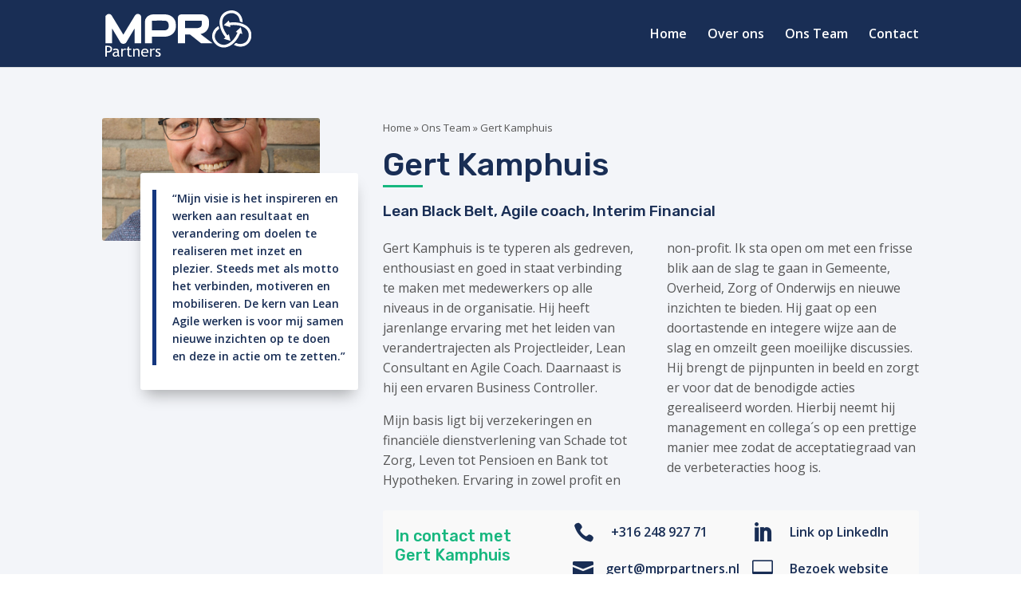

--- FILE ---
content_type: text/css; charset=utf-8
request_url: https://www.mprpartners.nl/wp-content/et-cache/437/et-core-unified-tb-232-437-17641434996221.min.css
body_size: 3117
content:
body,.et_pb_column_1_2 .et_quote_content blockquote cite,.et_pb_column_1_2 .et_link_content a.et_link_main_url,.et_pb_column_1_3 .et_quote_content blockquote cite,.et_pb_column_3_8 .et_quote_content blockquote cite,.et_pb_column_1_4 .et_quote_content blockquote cite,.et_pb_blog_grid .et_quote_content blockquote cite,.et_pb_column_1_3 .et_link_content a.et_link_main_url,.et_pb_column_3_8 .et_link_content a.et_link_main_url,.et_pb_column_1_4 .et_link_content a.et_link_main_url,.et_pb_blog_grid .et_link_content a.et_link_main_url,body .et_pb_bg_layout_light .et_pb_post p,body .et_pb_bg_layout_dark .et_pb_post p{font-size:16px}.et_pb_slide_content,.et_pb_best_value{font-size:18px}body{color:#565656}h1,h2,h3,h4,h5,h6{color:#192e55}body{line-height:1.5em}.woocommerce #respond input#submit,.woocommerce-page #respond input#submit,.woocommerce #content input.button,.woocommerce-page #content input.button,.woocommerce-message,.woocommerce-error,.woocommerce-info{background:#17b77f!important}#et_search_icon:hover,.mobile_menu_bar:before,.mobile_menu_bar:after,.et_toggle_slide_menu:after,.et-social-icon a:hover,.et_pb_sum,.et_pb_pricing li a,.et_pb_pricing_table_button,.et_overlay:before,.entry-summary p.price ins,.woocommerce div.product span.price,.woocommerce-page div.product span.price,.woocommerce #content div.product span.price,.woocommerce-page #content div.product span.price,.woocommerce div.product p.price,.woocommerce-page div.product p.price,.woocommerce #content div.product p.price,.woocommerce-page #content div.product p.price,.et_pb_member_social_links a:hover,.woocommerce .star-rating span:before,.woocommerce-page .star-rating span:before,.et_pb_widget li a:hover,.et_pb_filterable_portfolio .et_pb_portfolio_filters li a.active,.et_pb_filterable_portfolio .et_pb_portofolio_pagination ul li a.active,.et_pb_gallery .et_pb_gallery_pagination ul li a.active,.wp-pagenavi span.current,.wp-pagenavi a:hover,.nav-single a,.tagged_as a,.posted_in a{color:#17b77f}.et_pb_contact_submit,.et_password_protected_form .et_submit_button,.et_pb_bg_layout_light .et_pb_newsletter_button,.comment-reply-link,.form-submit .et_pb_button,.et_pb_bg_layout_light .et_pb_promo_button,.et_pb_bg_layout_light .et_pb_more_button,.woocommerce a.button.alt,.woocommerce-page a.button.alt,.woocommerce button.button.alt,.woocommerce button.button.alt.disabled,.woocommerce-page button.button.alt,.woocommerce-page button.button.alt.disabled,.woocommerce input.button.alt,.woocommerce-page input.button.alt,.woocommerce #respond input#submit.alt,.woocommerce-page #respond input#submit.alt,.woocommerce #content input.button.alt,.woocommerce-page #content input.button.alt,.woocommerce a.button,.woocommerce-page a.button,.woocommerce button.button,.woocommerce-page button.button,.woocommerce input.button,.woocommerce-page input.button,.et_pb_contact p input[type="checkbox"]:checked+label i:before,.et_pb_bg_layout_light.et_pb_module.et_pb_button{color:#17b77f}.footer-widget h4{color:#17b77f}.et-search-form,.nav li ul,.et_mobile_menu,.footer-widget li:before,.et_pb_pricing li:before,blockquote{border-color:#17b77f}.et_pb_counter_amount,.et_pb_featured_table .et_pb_pricing_heading,.et_quote_content,.et_link_content,.et_audio_content,.et_pb_post_slider.et_pb_bg_layout_dark,.et_slide_in_menu_container,.et_pb_contact p input[type="radio"]:checked+label i:before{background-color:#17b77f}.container,.et_pb_row,.et_pb_slider .et_pb_container,.et_pb_fullwidth_section .et_pb_title_container,.et_pb_fullwidth_section .et_pb_title_featured_container,.et_pb_fullwidth_header:not(.et_pb_fullscreen) .et_pb_fullwidth_header_container{max-width:1300px}.et_boxed_layout #page-container,.et_boxed_layout.et_non_fixed_nav.et_transparent_nav #page-container #top-header,.et_boxed_layout.et_non_fixed_nav.et_transparent_nav #page-container #main-header,.et_fixed_nav.et_boxed_layout #page-container #top-header,.et_fixed_nav.et_boxed_layout #page-container #main-header,.et_boxed_layout #page-container .container,.et_boxed_layout #page-container .et_pb_row{max-width:1460px}a{color:#15377f}#main-header,#main-header .nav li ul,.et-search-form,#main-header .et_mobile_menu{background-color:#192e55}#main-header .nav li ul{background-color:#ffffff}.nav li ul{border-color:#ffffff}#top-header,#et-secondary-nav li ul{background-color:#17b77f}.et_header_style_centered .mobile_nav .select_page,.et_header_style_split .mobile_nav .select_page,.et_nav_text_color_light #top-menu>li>a,.et_nav_text_color_dark #top-menu>li>a,#top-menu a,.et_mobile_menu li a,.et_nav_text_color_light .et_mobile_menu li a,.et_nav_text_color_dark .et_mobile_menu li a,#et_search_icon:before,.et_search_form_container input,span.et_close_search_field:after,#et-top-navigation .et-cart-info{color:#ffffff}.et_search_form_container input::-moz-placeholder{color:#ffffff}.et_search_form_container input::-webkit-input-placeholder{color:#ffffff}.et_search_form_container input:-ms-input-placeholder{color:#ffffff}#top-menu li a{font-size:16px}body.et_vertical_nav .container.et_search_form_container .et-search-form input{font-size:16px!important}#top-menu li.current-menu-ancestor>a,#top-menu li.current-menu-item>a,#top-menu li.current_page_item>a,.et_color_scheme_red #top-menu li.current-menu-ancestor>a,.et_color_scheme_red #top-menu li.current-menu-item>a,.et_color_scheme_red #top-menu li.current_page_item>a,.et_color_scheme_pink #top-menu li.current-menu-ancestor>a,.et_color_scheme_pink #top-menu li.current-menu-item>a,.et_color_scheme_pink #top-menu li.current_page_item>a,.et_color_scheme_orange #top-menu li.current-menu-ancestor>a,.et_color_scheme_orange #top-menu li.current-menu-item>a,.et_color_scheme_orange #top-menu li.current_page_item>a,.et_color_scheme_green #top-menu li.current-menu-ancestor>a,.et_color_scheme_green #top-menu li.current-menu-item>a,.et_color_scheme_green #top-menu li.current_page_item>a{color:#ffffff}#footer-widgets .footer-widget a,#footer-widgets .footer-widget li a,#footer-widgets .footer-widget li a:hover{color:#ffffff}.footer-widget{color:#ffffff}#main-footer .footer-widget h4{color:#17b77f}.footer-widget li:before{border-color:#17b77f}#footer-widgets .footer-widget li:before{top:10.6px}.et_slide_in_menu_container,.et_slide_in_menu_container .et-search-field{letter-spacing:px}.et_slide_in_menu_container .et-search-field::-moz-placeholder{letter-spacing:px}.et_slide_in_menu_container .et-search-field::-webkit-input-placeholder{letter-spacing:px}.et_slide_in_menu_container .et-search-field:-ms-input-placeholder{letter-spacing:px}@media only screen and (min-width:981px){.et_header_style_left #et-top-navigation,.et_header_style_split #et-top-navigation{padding:35px 0 0 0}.et_header_style_left #et-top-navigation nav>ul>li>a,.et_header_style_split #et-top-navigation nav>ul>li>a{padding-bottom:35px}.et_header_style_split .centered-inline-logo-wrap{width:70px;margin:-70px 0}.et_header_style_split .centered-inline-logo-wrap #logo{max-height:70px}.et_pb_svg_logo.et_header_style_split .centered-inline-logo-wrap #logo{height:70px}.et_header_style_centered #top-menu>li>a{padding-bottom:13px}.et_header_style_slide #et-top-navigation,.et_header_style_fullscreen #et-top-navigation{padding:26px 0 26px 0!important}.et_header_style_centered #main-header .logo_container{height:70px}#logo{max-height:70%}.et_pb_svg_logo #logo{height:70%}.et_header_style_left .et-fixed-header #et-top-navigation,.et_header_style_split .et-fixed-header #et-top-navigation{padding:35px 0 0 0}.et_header_style_left .et-fixed-header #et-top-navigation nav>ul>li>a,.et_header_style_split .et-fixed-header #et-top-navigation nav>ul>li>a{padding-bottom:35px}.et_header_style_centered header#main-header.et-fixed-header .logo_container{height:70px}.et_header_style_split #main-header.et-fixed-header .centered-inline-logo-wrap{width:70px;margin:-70px 0}.et_header_style_split .et-fixed-header .centered-inline-logo-wrap #logo{max-height:70px}.et_pb_svg_logo.et_header_style_split .et-fixed-header .centered-inline-logo-wrap #logo{height:70px}.et_header_style_slide .et-fixed-header #et-top-navigation,.et_header_style_fullscreen .et-fixed-header #et-top-navigation{padding:26px 0 26px 0!important}.et-fixed-header#top-header,.et-fixed-header#top-header #et-secondary-nav li ul{background-color:#17b77f}.et-fixed-header #top-menu a,.et-fixed-header #et_search_icon:before,.et-fixed-header #et_top_search .et-search-form input,.et-fixed-header .et_search_form_container input,.et-fixed-header .et_close_search_field:after,.et-fixed-header #et-top-navigation .et-cart-info{color:#ffffff!important}.et-fixed-header .et_search_form_container input::-moz-placeholder{color:#ffffff!important}.et-fixed-header .et_search_form_container input::-webkit-input-placeholder{color:#ffffff!important}.et-fixed-header .et_search_form_container input:-ms-input-placeholder{color:#ffffff!important}.et-fixed-header #top-menu li.current-menu-ancestor>a,.et-fixed-header #top-menu li.current-menu-item>a,.et-fixed-header #top-menu li.current_page_item>a{color:#ffffff!important}}@media only screen and (min-width:1625px){.et_pb_row{padding:32px 0}.et_pb_section{padding:65px 0}.single.et_pb_pagebuilder_layout.et_full_width_page .et_post_meta_wrapper{padding-top:97px}.et_pb_fullwidth_section{padding:0}}h1,h1.et_pb_contact_main_title,.et_pb_title_container h1{font-size:40px}h2,.product .related h2,.et_pb_column_1_2 .et_quote_content blockquote p{font-size:34px}h3{font-size:29px}h4,.et_pb_circle_counter h3,.et_pb_number_counter h3,.et_pb_column_1_3 .et_pb_post h2,.et_pb_column_1_4 .et_pb_post h2,.et_pb_blog_grid h2,.et_pb_column_1_3 .et_quote_content blockquote p,.et_pb_column_3_8 .et_quote_content blockquote p,.et_pb_column_1_4 .et_quote_content blockquote p,.et_pb_blog_grid .et_quote_content blockquote p,.et_pb_column_1_3 .et_link_content h2,.et_pb_column_3_8 .et_link_content h2,.et_pb_column_1_4 .et_link_content h2,.et_pb_blog_grid .et_link_content h2,.et_pb_column_1_3 .et_audio_content h2,.et_pb_column_3_8 .et_audio_content h2,.et_pb_column_1_4 .et_audio_content h2,.et_pb_blog_grid .et_audio_content h2,.et_pb_column_3_8 .et_pb_audio_module_content h2,.et_pb_column_1_3 .et_pb_audio_module_content h2,.et_pb_gallery_grid .et_pb_gallery_item h3,.et_pb_portfolio_grid .et_pb_portfolio_item h2,.et_pb_filterable_portfolio_grid .et_pb_portfolio_item h2{font-size:24px}h5{font-size:21px}h6{font-size:18px}.et_pb_slide_description .et_pb_slide_title{font-size:61px}.woocommerce ul.products li.product h3,.woocommerce-page ul.products li.product h3,.et_pb_gallery_grid .et_pb_gallery_item h3,.et_pb_portfolio_grid .et_pb_portfolio_item h2,.et_pb_filterable_portfolio_grid .et_pb_portfolio_item h2,.et_pb_column_1_4 .et_pb_audio_module_content h2{font-size:21px}	h1,h2,h3,h4,h5,h6{font-family:'Rubik',Helvetica,Arial,Lucida,sans-serif}.et_pb_section_0_tb_footer.et_pb_section{padding-top:24px;padding-bottom:24px;background-color:#192E55!important}.et_pb_row_0_tb_footer.et_pb_row{padding-bottom:15px!important;padding-bottom:15px}.et_pb_image_0_tb_footer{width:85px;text-align:left;margin-left:0}.et_pb_image_0_tb_footer .et_pb_image_wrap{display:block}.et_pb_social_media_follow_network_0_tb_footer a.icon,.et_pb_social_media_follow .et_pb_social_media_follow_network_0_tb_footer .icon:before{transition:background-color 300ms ease 0ms,background-image 300ms ease 0ms,color 300ms ease 0ms}.et_pb_social_media_follow .et_pb_social_media_follow_network_0_tb_footer.et_pb_social_icon .icon:before{color:#FFFFFF}.et_pb_social_media_follow .et_pb_social_media_follow_network_0_tb_footer.et_pb_social_icon:hover .icon:before{color:#192E55}.et_pb_social_media_follow .et_pb_social_media_follow_network_0_tb_footer .icon:before{font-size:20px;line-height:40px;height:40px;width:40px}.et_pb_social_media_follow .et_pb_social_media_follow_network_0_tb_footer .icon{height:40px;width:40px}ul.et_pb_social_media_follow_0_tb_footer{margin-top:35px!important}.et_pb_text_0_tb_footer.et_pb_text a{color:#FFFFFF!important;transition:color 300ms ease 0ms}.et_pb_sidebar_0_tb_footer.et_pb_widget_area,.et_pb_sidebar_0_tb_footer.et_pb_widget_area li,.et_pb_sidebar_0_tb_footer.et_pb_widget_area li:before,.et_pb_sidebar_0_tb_footer.et_pb_widget_area a{color:#FFFFFF!important;transition:color 300ms ease 0ms}.et_pb_text_1_tb_footer.et_pb_text a{color:#FFFFFF!important;transition:color 300ms ease 0ms}.et_pb_text_0_tb_footer.et_pb_text a:hover{color:#17B77F!important}.et_pb_sidebar_0_tb_footer.et_pb_widget_area:hover,.et_pb_sidebar_0_tb_footer.et_pb_widget_area li:hover,.et_pb_sidebar_0_tb_footer.et_pb_widget_area li:hover:before,.et_pb_sidebar_0_tb_footer.et_pb_widget_area a:hover{color:#17B77F!important}.et_pb_text_1_tb_footer.et_pb_text a:hover{color:#17B77F!important}.et_pb_sidebar_0_tb_footer.et_pb_widget_area h3:first-of-type,.et_pb_sidebar_0_tb_footer.et_pb_widget_area h4:first-of-type,.et_pb_sidebar_0_tb_footer.et_pb_widget_area h5:first-of-type,.et_pb_sidebar_0_tb_footer.et_pb_widget_area h6:first-of-type,.et_pb_sidebar_0_tb_footer.et_pb_widget_area h2:first-of-type,.et_pb_sidebar_0_tb_footer.et_pb_widget_area h1:first-of-type,.et_pb_sidebar_0_tb_footer.et_pb_widget_area .widget-title,.et_pb_sidebar_0_tb_footer.et_pb_widget_area .widgettitle{color:#FFFFFF!important}.et_pb_social_media_follow_network_0_tb_footer a.icon{background-color:rgba(255,255,255,0.14)!important}.et_pb_social_media_follow_network_0_tb_footer:hover a.icon{background-image:initial!important;background-color:#FFFFFF!important}.et_pb_social_media_follow_network_0_tb_footer.et_pb_social_icon a.icon{border-radius:2px 2px 2px 2px}.et_pb_section_0.et_pb_section{padding-top:35px;padding-bottom:35px;background-color:rgba(208,215,232,0.25)!important}.et_pb_image_0 .et_pb_image_wrap{border-radius:3px 3px 3px 3px;overflow:hidden}.et_pb_image_0{width:85%;text-align:left;margin-left:0}.et_pb_text_0.et_pb_text{color:#192E55!important}.et_pb_text_0.et_pb_text blockquote{color:#192E55!important}.et_pb_text_0 p{line-height:1.6em}.et_pb_text_3 p{line-height:1.6em}.et_pb_text_3{line-height:1.6em}.et_pb_text_4 p{line-height:1.6em}.et_pb_text_4{line-height:1.6em}.et_pb_text_5 p{line-height:1.6em}.et_pb_text_6 p{line-height:1.6em}.et_pb_text_7 p{line-height:1.6em}.et_pb_text_8 p{line-height:1.6em}.et_pb_text_0{font-weight:600;font-size:14px;line-height:1.6em;background-color:#FFFFFF;position:relative;border-radius:3px 3px 3px 3px;overflow:hidden;padding-top:1px!important;padding-right:15px!important;padding-bottom:1px!important;padding-left:15px!important;margin-top:-100px!important;width:85%;box-shadow:0px 12px 18px -6px rgba(0,0,0,0.3)}.et_pb_text_0 h4{font-size:19px;color:#192e55!important}.et_pb_text_3 h4{font-size:19px;color:#192e55!important}.et_pb_text_4 h4{font-size:19px;color:#192e55!important}.et_pb_text_5 h4{font-size:19px;color:#192e55!important}.et_pb_text_6 h4{font-size:19px;color:#192e55!important}.et_pb_text_7 h4{font-size:19px;color:#192e55!important}.et_pb_text_8 h4{font-size:19px;color:#192e55!important}.et_pb_text_0 blockquote{border-color:#15377F}.et_pb_row_inner_0.et_pb_row_inner{padding-bottom:0px!important}.et_pb_column .et_pb_row_inner_0{padding-bottom:0px}.et_pb_text_1{font-size:13px;margin-bottom:15px!important}.et_pb_text_1.et_pb_text a{color:#565656!important}.et_pb_divider_0{margin-top:-20px!important;margin-bottom:0px!important;width:50px}.et_pb_divider_0:before{border-top-color:#17b77f;border-top-width:3px}.et_pb_row_inner_1{background-color:#f9f9f9;border-radius:3px 3px 3px 3px;overflow:hidden}.et_pb_row_inner_1.et_pb_row_inner{padding-top:15px!important;padding-right:15px!important;padding-bottom:15px!important;padding-left:15px!important;margin-top:25px!important}.et_pb_column .et_pb_row_inner_1{padding-top:15px;padding-right:15px;padding-bottom:15px;padding-left:15px}.et_pb_text_5{font-size:14px;line-height:1.6em;margin-top:5px!important}.et_pb_text_5 h3{font-size:20px;color:#17B77F!important;line-height:1.2em}.et_pb_blurb_0.et_pb_blurb{font-weight:600;color:#192E55!important;margin-bottom:20px!important}.et_pb_blurb_2.et_pb_blurb{font-weight:600;color:#192E55!important;margin-bottom:20px!important}.et_pb_blurb_0 .et-pb-icon{transition:color 300ms ease 0ms;font-size:26px;color:#192E55}.et_pb_blurb_1 .et-pb-icon{transition:color 300ms ease 0ms;font-size:26px;color:#192E55}.et_pb_blurb_2 .et-pb-icon{transition:color 300ms ease 0ms;font-size:26px;color:#192E55}.et_pb_blurb_3 .et-pb-icon{transition:color 300ms ease 0ms;font-size:26px;color:#192E55}.et_pb_blurb_0 .et_pb_blurb_content{max-width:100%}.et_pb_blurb_1 .et_pb_blurb_content{max-width:100%}.et_pb_blurb_2 .et_pb_blurb_content{max-width:100%}.et_pb_blurb_3 .et_pb_blurb_content{max-width:100%}.et_pb_blurb_0:hover .et-pb-icon{color:rgba(25,46,85,0.54)}.et_pb_blurb_1:hover .et-pb-icon{color:rgba(25,46,85,0.54)}.et_pb_blurb_2:hover .et-pb-icon{color:rgba(25,46,85,0.54)}.et_pb_blurb_3:hover .et-pb-icon{color:rgba(25,46,85,0.54)}.et_pb_blurb_1.et_pb_blurb{font-weight:600;color:#192E55!important;margin-bottom:0px!important}.et_pb_blurb_3.et_pb_blurb{font-weight:600;color:#192E55!important;margin-bottom:0px!important}.et_pb_row_0.et_pb_row{padding-top:0px!important;padding-bottom:0px!important;padding-top:0px;padding-bottom:0px}.et_pb_text_6{font-size:14px;line-height:1.6em}.et_pb_text_7{font-size:14px;line-height:1.6em}.et_pb_text_8{font-size:14px;line-height:1.6em}.et_pb_text_0.et_pb_module{margin-left:auto!important;margin-right:0px!important}@media only screen and (min-width:981px){.et_pb_text_4{column-count:2;column-gap:40px}}@media only screen and (max-width:980px){.et_pb_row_inner_0.et_pb_row_inner{padding-bottom:35px!important}.et_pb_column .et_pb_row_inner_0{padding-bottom:35px!important}.et_pb_text_4{column-count:1}}@media only screen and (max-width:767px){.et_pb_text_1{display:none!important}}

--- FILE ---
content_type: text/css; charset=utf-8
request_url: https://www.mprpartners.nl/wp-content/et-cache/437/et-core-unified-437-17641434996221.min.css
body_size: 1085
content:
#top-menu .current-menu-item a::before,#top-menu .current_page_item a::before{content:"";position:absolute;z-index:2;left:0;right:0}#top-menu li a:before{content:"";position:absolute;z-index:-2;left:0;right:100%;bottom:50%;background:#fff;height:2px;-webkit-transition-property:right;transition-property:right;-webkit-transition-duration:0.3s;transition-duration:0.3s;-webkit-transition-timing-function:ease-out;transition-timing-function:ease-out}#top-menu li a:hover{opacity:1!important}#top-menu li a:hover:before{right:0}#top-menu li li a:before{bottom:10%}#et_mobile_nav_menu .mobile_nav.opened .mobile_menu_bar::before{content:'\4d';color:white!important}@media only screen and (max-width:980px){#main-header{position:fixed!important}#mobile_menu{display:block!important;min-height:100vh;height:100%;top:0;right:25;position:fixed;z-index:9998;overflow:scroll;border-top:none;padding-top:80px!important;opacity:0.98}.et_mobile_menu li{margin-top:50px}.et_mobile_menu li a{color:#fff!important;width:100%;float:left;padding-top:15px;padding-bottom:15px;border:none!important;font-weight:600;margin:5px 0px;transition:.2s;font-size:20px!important}.sub-menu li a{font-size:20px!important}.mobile_nav ul#mobile_menu .current_page_item>a{color:#17b77f!important}.mobile_nav.closed #mobile_menu{background:#183063;-webkit-transform:translateX(100%);-moz-transform:translateX(100%);-ms-transform:translateX(100%);-o-transform:translateX(100%);transform:translateX(100%);-webkit-backface-visibility:hidden;backface-visibility:hidden;-webkit-transition:-webkit-transform 0.4s 0s;-moz-transition:-moz-transform 0.4s 0s;transition:transform 0.4s 0s}#mobile_menu{transition:0.3s ease}.mobile_nav.opened #mobile_menu{background:#183063;-webkit-transform:translateX(0);-moz-transform:translateX(0);-ms-transform:translateX(0);-o-transform:translateX(0);transform:translateX(0);-webkit-overflow-scrolling:touch;-webkit-transition:-webkit-transform 0.4s 0s;-moz-transition:-moz-transform 0.4s 0s;transition:transform 0.4s 0s}.mobile_menu_bar:before{color:#fff!important;font-size:40px!important}}.mobile_nav.opened .mobile_menu_bar:before{content:'\4d';z-index:9999;color:#f7f7f7!important;border:2px solid #f7f7f7;width:30px;height:30px;border-radius:10%}@media only screen and (max-width:980px){.et_header_style_split .mobile_menu_bar,.et_header_style_left .mobile_menu_bar{z-index:9999}#et-top-navigation{padding-right:5px}}@media screen and (max-width:980px){.reverse{display:flex;flex-direction:column-reverse}}@media(min-width:980px){.team{display:flex;justify-content:space-between}}.team a:after{font-family:ETmodules!important;content:"5";margin-left:0px;opacity:0;transition:.3s ease}.leesverder{transition:.3s ease;padding:5px 0px;border-radius:3px;font-weight:600;font-size:15px}.leesverder:hover{background:rgba(231,231,231,0.486);padding:5px 8px}.leesverder:hover:after{font-family:ETmodules!important;content:"5";margin-left:5px;opacity:1}.contactformulier input[type=text],.contactformulier input[type=email]{border:none;height:40px;border-radius:3px;width:100%;padding-left:15px}.contactformulier textarea{border:none;border-radius:3px;width:100%;padding-top:15px;padding-left:15px}.contactformulier .wpcf7-submit{margin-top:10px;background:#192e55;color:white;padding:10px 20px;font-family:'rubik',sans-serif;font-weight:600;font-size:14px;border:none;border-radius:3px;float:right}.contactformulier .wpcf7-submit:hover{background:#223e74;cursor:pointer}@media(min-width:981px){.kernwaarden h2{transition:.4s ease}.kernwaarden:hover h2{transform:translatex(-5px);color:#192E55!important}.kernwaarden img{transform:scale(0.8);transition:.6s ease-out;opacity:0.5}.kernwaarden:hover img{transform:scale(1.1);opacity:1}}.et_pb_widget{margin-bottom:0px!important}.et_pb_widget_area_left{border-right:0px;padding-right:0px}

--- FILE ---
content_type: image/svg+xml
request_url: https://www.mprpartners.nl/wp-content/uploads/2021/04/MPR-Partners-Logo.svg
body_size: 3065
content:
<?xml version="1.0" encoding="UTF-8"?> <svg xmlns="http://www.w3.org/2000/svg" viewBox="0 0 1130.59 363.83"><defs><style>.cls-1{fill:#fff;}</style></defs><g id="Layer_2" data-name="Layer 2"><g id="Layer_1-2" data-name="Layer 1"><path class="cls-1" d="M992.5,1.34c37.19,8.48,57.85,33.12,67.13,68.74,1.72,6.61,2.14,13.49,2.28,20.37.06,2.84-.68,3.44-3.37,2.56a133.5,133.5,0,0,0-14.33-4.09c-3.15-.65-3.58-2.19-3.92-5-3.17-26.75-15.23-47.71-40.94-58.39-34.85-14.47-89,7.35-93.79,57.82-2,20.93,1.47,41,8.8,60.36,6.68,17.69,16.13,34,27.32,49.25,2.36,3.23,3.87,3,6.27.36,2.2-2.37,4.72-4.44,7.74-7.23,2.35,10.14,4.55,19.56,6.72,29,1.57,6.82,3.07,13.64,4.68,20.44.51,2.12,0,3.08-2.21,2.37-16-5-31.93-10-48.6-15.15,3.6-3.36,6.52-6.35,9.73-9,2.44-2,2.49-3.44.52-6-15.31-20.25-27.79-42.12-35.3-66.44-7.28-23.6-10.84-47.86-4.6-72.22,9.72-38,35.29-59.5,73.08-67.47A111.12,111.12,0,0,1,976.36,0,102.37,102.37,0,0,1,992.5,1.34Z"></path><path class="cls-1" d="M1127.61,218.34c-4.58,16.33-11.8,31.21-24.16,43.08-18.68,17.94-41.32,24.65-66.83,22.73a92.4,92.4,0,0,1-38.93-12.06c-2.9-1.64-3.63-2.79-.71-5.22a85.87,85.87,0,0,0,9.37-9.12c2.21-2.5,4-2.85,7.13-1.38,17.56,8.22,35.73,9.54,54,3,23.28-8.3,35.42-26.26,40.08-49.48,6.64-33.05-7.43-61.41-37.2-77.35C1043.2,118,1014,113.62,983.6,115.1c-5.12.25-10.23,1-15.36,1.2-3.63.12-4.18,1.83-3.35,4.8.29,1.05.51,2.12.74,3.18,1.69,7.56,1.68,7.57-5.91,5.23q-21.4-6.6-42.74-13.21c-.22-2,1.28-2.6,2.21-3.48,10.8-10.13,21.67-20.17,32.45-30.32,2.54-2.39,3.82-3.23,4.83,1.29,2.81,12.55,2.95,12,16,10.92,37.61-3.21,74,.76,107.82,19.27,24.13,13.21,40.88,32.25,47.86,59.24a102.87,102.87,0,0,1,2.4,21.46A117.27,117.27,0,0,1,1127.61,218.34Z"></path><path class="cls-1" d="M1008.34,169l39.45-36.76c4,17.77,8,34.86,12,52.7-4.66-1.45-8.55-2.42-12.26-3.89-3.3-1.3-4.73-.57-6.1,2.82a214.72,214.72,0,0,1-32.8,55.71c-17.52,21.46-38.47,38.7-65.2,47.49-37.62,12.37-77.92-2.49-102.11-36.46-30-42.06-13.22-95.2,24.16-121.2,2.55-1.78,5.31-3.25,7.88-5,2-1.36,2.69-.41,3.13,1.45,1.32,5.43,2.47,10.91,4.09,16.25.83,2.73-1,3.21-2.45,4.19a71,71,0,0,0-29.27,41.46c-5.72,21.66.51,40.8,15,57.09,15.71,17.68,35.26,27.44,59.6,24.88,11.78-1.24,22.63-5.49,32.7-11.64,29.3-17.88,48.25-44.48,62.66-74.83,4.49-9.44,4.39-9.48-5.67-12.64C1011.83,170.22,1010.52,169.75,1008.34,169Z"></path><path class="cls-1" d="M277.57,52.46c0-11.09-7.44-20.62-18.5-23.7-12.44-3.47-23.75,1.5-31,13.64q-29,48.44-58,96.88L140.61,188.6l-.06.1c-.36.59-.71,1.19-1.06,1.76l-1.11-1.86-.16-.28C108.63,138.81,79.63,90.27,50,40.9A26.23,26.23,0,0,0,27.5,27.76h-.31A26.51,26.51,0,0,0,4.43,41.64L4.22,42l-2.86.36V257.51H53v-5c0-.74,0-69.06,0-109.83q6.72,11.25,13.45,22.49c16.52,27.62,33.6,56.18,49.84,84.55,4.85,8.48,13.51,12.54,23.19,12.54h0c9.86,0,19-4.28,23.77-12.74,16.19-28.52,33.28-57.19,49.81-84.92q6.48-10.86,12.95-21.74c0,41.17-.08,109.65-.08,109.65v5h51.7v-5S277.63,118.41,277.57,52.46Z"></path><path class="cls-1" d="M817.7,248.53c-23.9-18.09-64.92-50.08-81.08-62.71C771,177.88,794,156.08,800.09,125.5c3-15,2.34-30.26,1.23-44.53-2.29-29.7-26-49.71-59.05-49.8-52.33-.15-87.55-.1-136.29,0l-15.78,0c-16.93,0-28.32,10.17-28.35,25.26-.06,34.15-.06,69.42-.07,103.54,0,31,0,62,0,92.56v5h55.62V188.76c4.4,0,9.33,0,14,0,8.41,0,16.36,0,19.71,0a7.35,7.35,0,0,1,5.05,1.6c14.43,11,28.12,22.19,41.35,33s27,22.07,41.47,33.12l1.35,1h89.32ZM617.34,83.15c0-.89,0-1.84,0-2.6,1,0,2.38,0,3.73,0,1,0,98.39,0,117.07,0,5.15,0,6.64.65,7.07,1,.26.23.87,1.23.89,5.43,0,2,0,4,0,6,0,5.78.09,11.77-.1,17.59-.36,11.15-5.6,19-16,23.91a45.72,45.72,0,0,1-19.73,4.36H681.63c-20.88,0-44.06,0-64.29-.05Z"></path><path class="cls-1" d="M545.44,109.56A75.18,75.18,0,0,0,521,53.76c-15.57-14.25-37.15-22.25-60.76-22.52-36-.42-50.45-.34-87,0-20.34.17-39.2,7.77-51.76,20.85a54.88,54.88,0,0,0-15.38,40.69c.57,17.12.42,34.6.28,51.5-.06,7.54-.12,15.33-.12,23v17.48c0,22.48,0,46.21,0,67.79v5h55v-5c0-14.93,0-30.22,0-45.66,27.7-.11,61.72-.07,92.09,0h.21a126.48,126.48,0,0,0,22.77-2.14c37.3-6.84,62.2-30.1,68.32-63.84,1.44-7.92,1.19-15.81,1-23.44C545.54,114.83,545.46,112.15,545.44,109.56ZM361.28,97.47c0-1.77.13-16.87.13-16.87l21.5,0c28.74-.18,41.85-.26,73.19.07,18.61.19,29.11,8,33,24.48,1.36,5.69,1.13,11.63.88,17.92-.09,2.44-.19,5-.19,7.48,0,6.74-2.86,12.59-8.5,17.38-7,6-16,8.91-27.34,9-26.63.13-62.42.14-92.72,0V97.47Z"></path><path class="cls-1" d="M11.62,329.9v32.77H0V277.55Q13.18,277,15.92,277,53,277,53,301.78q0,28.71-32.77,28.7C18.9,330.48,16,330.29,11.62,329.9Zm0-41.89v31.44c4.92.38,7.51.58,7.79.58Q41,320,41,303,41,287.43,18,287.43A47.92,47.92,0,0,0,11.62,288Z"></path><path class="cls-1" d="M95.05,355.53q-6.61,8.31-20.27,8.3a17.47,17.47,0,0,1-12.7-5.31,17.86,17.86,0,0,1-5.37-13.22q0-9.46,8.28-16t21.12-6.53a24.7,24.7,0,0,1,7.9,1.51q0-15.11-13.48-15.11-10.35,0-15.92,5.58L60,305.5a27.35,27.35,0,0,1,8.69-4.39,33.82,33.82,0,0,1,10.6-1.83q13.53,0,19.67,6.16T105.05,325v22.31q0,8.21,4.88,10.93v5.52q-6.75,0-10.08-1.92A10.83,10.83,0,0,1,95.05,355.53Zm-1-23.42A40.4,40.4,0,0,0,86.69,331q-8.37,0-13.66,4.3c-3.52,2.87-5.28,6.25-5.28,10.17q0,9.7,11.44,9.7,8.37,0,14.82-8Z"></path><path class="cls-1" d="M156.23,311.08a12.61,12.61,0,0,0-7.26-2.5q-5.86,0-10.25,5.4a20,20,0,0,0-4.39,13v35.67h-11V300.45h11v9.93q6-11.1,17.95-11.1a49.86,49.86,0,0,1,8.54,1.05Z"></path><path class="cls-1" d="M172.62,309.16h-7.21v-8.71h7.21v-13l11-4.24v17.26h17.08v8.71H183.66v30.91q0,7.85,2.64,11.16c1.76,2.2,4.6,3.31,8.51,3.31a20.48,20.48,0,0,0,8.78-2.15l1.62,9.7a61.06,61.06,0,0,1-15,1.74,16.35,16.35,0,0,1-12.47-5.49,19.59,19.59,0,0,1-5.08-13.85Z"></path><path class="cls-1" d="M254.13,362.67V326.48q0-9.94-3-13.92t-10-4a16.44,16.44,0,0,0-7.9,2.27,17.6,17.6,0,0,0-6.33,5.57v46.25h-11V300.45h7.55l3.49,8q5.46-9.18,17.83-9.18,20.46,0,20.45,24.87v38.52Z"></path><path class="cls-1" d="M333.27,332.63H288.42q0,10.94,6,16.8,5.28,5.1,13.6,5.11,9.47,0,15.8-5.52l4.65,8a20.75,20.75,0,0,1-7.85,4.41,42.3,42.3,0,0,1-14.75,2.44,27.51,27.51,0,0,1-19.93-8q-9.14-8.76-9.13-23.58,0-15.41,9.36-24.7A27.17,27.17,0,0,1,306,299.28q13.31,0,20.86,7.5,7.32,7.2,7.32,19.11A24.71,24.71,0,0,1,333.27,332.63Zm-26.79-24.05a17.43,17.43,0,0,0-17.77,16h34.45A15.69,15.69,0,0,0,319,313.46Q314.39,308.58,306.48,308.58Z"></path><path class="cls-1" d="M379.58,311.08a12.67,12.67,0,0,0-7.27-2.5q-5.87,0-10.25,5.4a20,20,0,0,0-4.39,13v35.67h-11V300.45h11v9.93q6-11.1,18-11.1a50.08,50.08,0,0,1,8.54,1.05Z"></path><path class="cls-1" d="M387.94,359l3.9-10.45q9.23,6,14.87,6,10.23,0,10.23-8.6,0-6.17-9.88-10.57a81.64,81.64,0,0,1-10.26-5.29,23,23,0,0,1-4.59-4.1,16.37,16.37,0,0,1-2.9-4.88,15.79,15.79,0,0,1-1-5.55q0-7.67,5.58-12t14.58-4.3q6.8,0,17.14,4.3l-3.14,10.23q-6.56-5.24-13.19-5.23a11.45,11.45,0,0,0-6.65,1.86,5.54,5.54,0,0,0-2.7,4.71q0,6,6.8,9.06l7.9,3.6q7.26,3.31,10.57,7.56A16.72,16.72,0,0,1,428.56,346q0,8.37-5.87,13.1t-16.27,4.73A37,37,0,0,1,387.94,359Z"></path></g></g></svg> 

--- FILE ---
content_type: image/svg+xml
request_url: https://www.mprpartners.nl/wp-content/uploads/2021/04/MPR-Partners-Logo.svg
body_size: 3065
content:
<?xml version="1.0" encoding="UTF-8"?> <svg xmlns="http://www.w3.org/2000/svg" viewBox="0 0 1130.59 363.83"><defs><style>.cls-1{fill:#fff;}</style></defs><g id="Layer_2" data-name="Layer 2"><g id="Layer_1-2" data-name="Layer 1"><path class="cls-1" d="M992.5,1.34c37.19,8.48,57.85,33.12,67.13,68.74,1.72,6.61,2.14,13.49,2.28,20.37.06,2.84-.68,3.44-3.37,2.56a133.5,133.5,0,0,0-14.33-4.09c-3.15-.65-3.58-2.19-3.92-5-3.17-26.75-15.23-47.71-40.94-58.39-34.85-14.47-89,7.35-93.79,57.82-2,20.93,1.47,41,8.8,60.36,6.68,17.69,16.13,34,27.32,49.25,2.36,3.23,3.87,3,6.27.36,2.2-2.37,4.72-4.44,7.74-7.23,2.35,10.14,4.55,19.56,6.72,29,1.57,6.82,3.07,13.64,4.68,20.44.51,2.12,0,3.08-2.21,2.37-16-5-31.93-10-48.6-15.15,3.6-3.36,6.52-6.35,9.73-9,2.44-2,2.49-3.44.52-6-15.31-20.25-27.79-42.12-35.3-66.44-7.28-23.6-10.84-47.86-4.6-72.22,9.72-38,35.29-59.5,73.08-67.47A111.12,111.12,0,0,1,976.36,0,102.37,102.37,0,0,1,992.5,1.34Z"></path><path class="cls-1" d="M1127.61,218.34c-4.58,16.33-11.8,31.21-24.16,43.08-18.68,17.94-41.32,24.65-66.83,22.73a92.4,92.4,0,0,1-38.93-12.06c-2.9-1.64-3.63-2.79-.71-5.22a85.87,85.87,0,0,0,9.37-9.12c2.21-2.5,4-2.85,7.13-1.38,17.56,8.22,35.73,9.54,54,3,23.28-8.3,35.42-26.26,40.08-49.48,6.64-33.05-7.43-61.41-37.2-77.35C1043.2,118,1014,113.62,983.6,115.1c-5.12.25-10.23,1-15.36,1.2-3.63.12-4.18,1.83-3.35,4.8.29,1.05.51,2.12.74,3.18,1.69,7.56,1.68,7.57-5.91,5.23q-21.4-6.6-42.74-13.21c-.22-2,1.28-2.6,2.21-3.48,10.8-10.13,21.67-20.17,32.45-30.32,2.54-2.39,3.82-3.23,4.83,1.29,2.81,12.55,2.95,12,16,10.92,37.61-3.21,74,.76,107.82,19.27,24.13,13.21,40.88,32.25,47.86,59.24a102.87,102.87,0,0,1,2.4,21.46A117.27,117.27,0,0,1,1127.61,218.34Z"></path><path class="cls-1" d="M1008.34,169l39.45-36.76c4,17.77,8,34.86,12,52.7-4.66-1.45-8.55-2.42-12.26-3.89-3.3-1.3-4.73-.57-6.1,2.82a214.72,214.72,0,0,1-32.8,55.71c-17.52,21.46-38.47,38.7-65.2,47.49-37.62,12.37-77.92-2.49-102.11-36.46-30-42.06-13.22-95.2,24.16-121.2,2.55-1.78,5.31-3.25,7.88-5,2-1.36,2.69-.41,3.13,1.45,1.32,5.43,2.47,10.91,4.09,16.25.83,2.73-1,3.21-2.45,4.19a71,71,0,0,0-29.27,41.46c-5.72,21.66.51,40.8,15,57.09,15.71,17.68,35.26,27.44,59.6,24.88,11.78-1.24,22.63-5.49,32.7-11.64,29.3-17.88,48.25-44.48,62.66-74.83,4.49-9.44,4.39-9.48-5.67-12.64C1011.83,170.22,1010.52,169.75,1008.34,169Z"></path><path class="cls-1" d="M277.57,52.46c0-11.09-7.44-20.62-18.5-23.7-12.44-3.47-23.75,1.5-31,13.64q-29,48.44-58,96.88L140.61,188.6l-.06.1c-.36.59-.71,1.19-1.06,1.76l-1.11-1.86-.16-.28C108.63,138.81,79.63,90.27,50,40.9A26.23,26.23,0,0,0,27.5,27.76h-.31A26.51,26.51,0,0,0,4.43,41.64L4.22,42l-2.86.36V257.51H53v-5c0-.74,0-69.06,0-109.83q6.72,11.25,13.45,22.49c16.52,27.62,33.6,56.18,49.84,84.55,4.85,8.48,13.51,12.54,23.19,12.54h0c9.86,0,19-4.28,23.77-12.74,16.19-28.52,33.28-57.19,49.81-84.92q6.48-10.86,12.95-21.74c0,41.17-.08,109.65-.08,109.65v5h51.7v-5S277.63,118.41,277.57,52.46Z"></path><path class="cls-1" d="M817.7,248.53c-23.9-18.09-64.92-50.08-81.08-62.71C771,177.88,794,156.08,800.09,125.5c3-15,2.34-30.26,1.23-44.53-2.29-29.7-26-49.71-59.05-49.8-52.33-.15-87.55-.1-136.29,0l-15.78,0c-16.93,0-28.32,10.17-28.35,25.26-.06,34.15-.06,69.42-.07,103.54,0,31,0,62,0,92.56v5h55.62V188.76c4.4,0,9.33,0,14,0,8.41,0,16.36,0,19.71,0a7.35,7.35,0,0,1,5.05,1.6c14.43,11,28.12,22.19,41.35,33s27,22.07,41.47,33.12l1.35,1h89.32ZM617.34,83.15c0-.89,0-1.84,0-2.6,1,0,2.38,0,3.73,0,1,0,98.39,0,117.07,0,5.15,0,6.64.65,7.07,1,.26.23.87,1.23.89,5.43,0,2,0,4,0,6,0,5.78.09,11.77-.1,17.59-.36,11.15-5.6,19-16,23.91a45.72,45.72,0,0,1-19.73,4.36H681.63c-20.88,0-44.06,0-64.29-.05Z"></path><path class="cls-1" d="M545.44,109.56A75.18,75.18,0,0,0,521,53.76c-15.57-14.25-37.15-22.25-60.76-22.52-36-.42-50.45-.34-87,0-20.34.17-39.2,7.77-51.76,20.85a54.88,54.88,0,0,0-15.38,40.69c.57,17.12.42,34.6.28,51.5-.06,7.54-.12,15.33-.12,23v17.48c0,22.48,0,46.21,0,67.79v5h55v-5c0-14.93,0-30.22,0-45.66,27.7-.11,61.72-.07,92.09,0h.21a126.48,126.48,0,0,0,22.77-2.14c37.3-6.84,62.2-30.1,68.32-63.84,1.44-7.92,1.19-15.81,1-23.44C545.54,114.83,545.46,112.15,545.44,109.56ZM361.28,97.47c0-1.77.13-16.87.13-16.87l21.5,0c28.74-.18,41.85-.26,73.19.07,18.61.19,29.11,8,33,24.48,1.36,5.69,1.13,11.63.88,17.92-.09,2.44-.19,5-.19,7.48,0,6.74-2.86,12.59-8.5,17.38-7,6-16,8.91-27.34,9-26.63.13-62.42.14-92.72,0V97.47Z"></path><path class="cls-1" d="M11.62,329.9v32.77H0V277.55Q13.18,277,15.92,277,53,277,53,301.78q0,28.71-32.77,28.7C18.9,330.48,16,330.29,11.62,329.9Zm0-41.89v31.44c4.92.38,7.51.58,7.79.58Q41,320,41,303,41,287.43,18,287.43A47.92,47.92,0,0,0,11.62,288Z"></path><path class="cls-1" d="M95.05,355.53q-6.61,8.31-20.27,8.3a17.47,17.47,0,0,1-12.7-5.31,17.86,17.86,0,0,1-5.37-13.22q0-9.46,8.28-16t21.12-6.53a24.7,24.7,0,0,1,7.9,1.51q0-15.11-13.48-15.11-10.35,0-15.92,5.58L60,305.5a27.35,27.35,0,0,1,8.69-4.39,33.82,33.82,0,0,1,10.6-1.83q13.53,0,19.67,6.16T105.05,325v22.31q0,8.21,4.88,10.93v5.52q-6.75,0-10.08-1.92A10.83,10.83,0,0,1,95.05,355.53Zm-1-23.42A40.4,40.4,0,0,0,86.69,331q-8.37,0-13.66,4.3c-3.52,2.87-5.28,6.25-5.28,10.17q0,9.7,11.44,9.7,8.37,0,14.82-8Z"></path><path class="cls-1" d="M156.23,311.08a12.61,12.61,0,0,0-7.26-2.5q-5.86,0-10.25,5.4a20,20,0,0,0-4.39,13v35.67h-11V300.45h11v9.93q6-11.1,17.95-11.1a49.86,49.86,0,0,1,8.54,1.05Z"></path><path class="cls-1" d="M172.62,309.16h-7.21v-8.71h7.21v-13l11-4.24v17.26h17.08v8.71H183.66v30.91q0,7.85,2.64,11.16c1.76,2.2,4.6,3.31,8.51,3.31a20.48,20.48,0,0,0,8.78-2.15l1.62,9.7a61.06,61.06,0,0,1-15,1.74,16.35,16.35,0,0,1-12.47-5.49,19.59,19.59,0,0,1-5.08-13.85Z"></path><path class="cls-1" d="M254.13,362.67V326.48q0-9.94-3-13.92t-10-4a16.44,16.44,0,0,0-7.9,2.27,17.6,17.6,0,0,0-6.33,5.57v46.25h-11V300.45h7.55l3.49,8q5.46-9.18,17.83-9.18,20.46,0,20.45,24.87v38.52Z"></path><path class="cls-1" d="M333.27,332.63H288.42q0,10.94,6,16.8,5.28,5.1,13.6,5.11,9.47,0,15.8-5.52l4.65,8a20.75,20.75,0,0,1-7.85,4.41,42.3,42.3,0,0,1-14.75,2.44,27.51,27.51,0,0,1-19.93-8q-9.14-8.76-9.13-23.58,0-15.41,9.36-24.7A27.17,27.17,0,0,1,306,299.28q13.31,0,20.86,7.5,7.32,7.2,7.32,19.11A24.71,24.71,0,0,1,333.27,332.63Zm-26.79-24.05a17.43,17.43,0,0,0-17.77,16h34.45A15.69,15.69,0,0,0,319,313.46Q314.39,308.58,306.48,308.58Z"></path><path class="cls-1" d="M379.58,311.08a12.67,12.67,0,0,0-7.27-2.5q-5.87,0-10.25,5.4a20,20,0,0,0-4.39,13v35.67h-11V300.45h11v9.93q6-11.1,18-11.1a50.08,50.08,0,0,1,8.54,1.05Z"></path><path class="cls-1" d="M387.94,359l3.9-10.45q9.23,6,14.87,6,10.23,0,10.23-8.6,0-6.17-9.88-10.57a81.64,81.64,0,0,1-10.26-5.29,23,23,0,0,1-4.59-4.1,16.37,16.37,0,0,1-2.9-4.88,15.79,15.79,0,0,1-1-5.55q0-7.67,5.58-12t14.58-4.3q6.8,0,17.14,4.3l-3.14,10.23q-6.56-5.24-13.19-5.23a11.45,11.45,0,0,0-6.65,1.86,5.54,5.54,0,0,0-2.7,4.71q0,6,6.8,9.06l7.9,3.6q7.26,3.31,10.57,7.56A16.72,16.72,0,0,1,428.56,346q0,8.37-5.87,13.1t-16.27,4.73A37,37,0,0,1,387.94,359Z"></path></g></g></svg> 